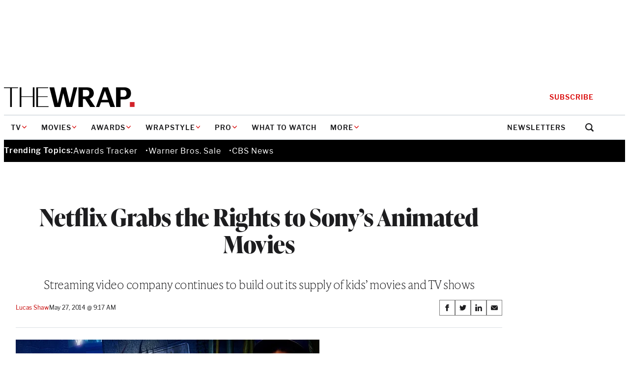

--- FILE ---
content_type: text/html; charset=utf-8
request_url: https://www.google.com/recaptcha/api2/anchor?ar=1&k=6LfrehcpAAAAAL6o0kJfxk5Fr4WhO3ktYWPR7-u1&co=aHR0cHM6Ly93d3cudGhld3JhcC5jb206NDQz&hl=en&v=PoyoqOPhxBO7pBk68S4YbpHZ&size=normal&anchor-ms=20000&execute-ms=30000&cb=6epajd7oyg2y
body_size: 49592
content:
<!DOCTYPE HTML><html dir="ltr" lang="en"><head><meta http-equiv="Content-Type" content="text/html; charset=UTF-8">
<meta http-equiv="X-UA-Compatible" content="IE=edge">
<title>reCAPTCHA</title>
<style type="text/css">
/* cyrillic-ext */
@font-face {
  font-family: 'Roboto';
  font-style: normal;
  font-weight: 400;
  font-stretch: 100%;
  src: url(//fonts.gstatic.com/s/roboto/v48/KFO7CnqEu92Fr1ME7kSn66aGLdTylUAMa3GUBHMdazTgWw.woff2) format('woff2');
  unicode-range: U+0460-052F, U+1C80-1C8A, U+20B4, U+2DE0-2DFF, U+A640-A69F, U+FE2E-FE2F;
}
/* cyrillic */
@font-face {
  font-family: 'Roboto';
  font-style: normal;
  font-weight: 400;
  font-stretch: 100%;
  src: url(//fonts.gstatic.com/s/roboto/v48/KFO7CnqEu92Fr1ME7kSn66aGLdTylUAMa3iUBHMdazTgWw.woff2) format('woff2');
  unicode-range: U+0301, U+0400-045F, U+0490-0491, U+04B0-04B1, U+2116;
}
/* greek-ext */
@font-face {
  font-family: 'Roboto';
  font-style: normal;
  font-weight: 400;
  font-stretch: 100%;
  src: url(//fonts.gstatic.com/s/roboto/v48/KFO7CnqEu92Fr1ME7kSn66aGLdTylUAMa3CUBHMdazTgWw.woff2) format('woff2');
  unicode-range: U+1F00-1FFF;
}
/* greek */
@font-face {
  font-family: 'Roboto';
  font-style: normal;
  font-weight: 400;
  font-stretch: 100%;
  src: url(//fonts.gstatic.com/s/roboto/v48/KFO7CnqEu92Fr1ME7kSn66aGLdTylUAMa3-UBHMdazTgWw.woff2) format('woff2');
  unicode-range: U+0370-0377, U+037A-037F, U+0384-038A, U+038C, U+038E-03A1, U+03A3-03FF;
}
/* math */
@font-face {
  font-family: 'Roboto';
  font-style: normal;
  font-weight: 400;
  font-stretch: 100%;
  src: url(//fonts.gstatic.com/s/roboto/v48/KFO7CnqEu92Fr1ME7kSn66aGLdTylUAMawCUBHMdazTgWw.woff2) format('woff2');
  unicode-range: U+0302-0303, U+0305, U+0307-0308, U+0310, U+0312, U+0315, U+031A, U+0326-0327, U+032C, U+032F-0330, U+0332-0333, U+0338, U+033A, U+0346, U+034D, U+0391-03A1, U+03A3-03A9, U+03B1-03C9, U+03D1, U+03D5-03D6, U+03F0-03F1, U+03F4-03F5, U+2016-2017, U+2034-2038, U+203C, U+2040, U+2043, U+2047, U+2050, U+2057, U+205F, U+2070-2071, U+2074-208E, U+2090-209C, U+20D0-20DC, U+20E1, U+20E5-20EF, U+2100-2112, U+2114-2115, U+2117-2121, U+2123-214F, U+2190, U+2192, U+2194-21AE, U+21B0-21E5, U+21F1-21F2, U+21F4-2211, U+2213-2214, U+2216-22FF, U+2308-230B, U+2310, U+2319, U+231C-2321, U+2336-237A, U+237C, U+2395, U+239B-23B7, U+23D0, U+23DC-23E1, U+2474-2475, U+25AF, U+25B3, U+25B7, U+25BD, U+25C1, U+25CA, U+25CC, U+25FB, U+266D-266F, U+27C0-27FF, U+2900-2AFF, U+2B0E-2B11, U+2B30-2B4C, U+2BFE, U+3030, U+FF5B, U+FF5D, U+1D400-1D7FF, U+1EE00-1EEFF;
}
/* symbols */
@font-face {
  font-family: 'Roboto';
  font-style: normal;
  font-weight: 400;
  font-stretch: 100%;
  src: url(//fonts.gstatic.com/s/roboto/v48/KFO7CnqEu92Fr1ME7kSn66aGLdTylUAMaxKUBHMdazTgWw.woff2) format('woff2');
  unicode-range: U+0001-000C, U+000E-001F, U+007F-009F, U+20DD-20E0, U+20E2-20E4, U+2150-218F, U+2190, U+2192, U+2194-2199, U+21AF, U+21E6-21F0, U+21F3, U+2218-2219, U+2299, U+22C4-22C6, U+2300-243F, U+2440-244A, U+2460-24FF, U+25A0-27BF, U+2800-28FF, U+2921-2922, U+2981, U+29BF, U+29EB, U+2B00-2BFF, U+4DC0-4DFF, U+FFF9-FFFB, U+10140-1018E, U+10190-1019C, U+101A0, U+101D0-101FD, U+102E0-102FB, U+10E60-10E7E, U+1D2C0-1D2D3, U+1D2E0-1D37F, U+1F000-1F0FF, U+1F100-1F1AD, U+1F1E6-1F1FF, U+1F30D-1F30F, U+1F315, U+1F31C, U+1F31E, U+1F320-1F32C, U+1F336, U+1F378, U+1F37D, U+1F382, U+1F393-1F39F, U+1F3A7-1F3A8, U+1F3AC-1F3AF, U+1F3C2, U+1F3C4-1F3C6, U+1F3CA-1F3CE, U+1F3D4-1F3E0, U+1F3ED, U+1F3F1-1F3F3, U+1F3F5-1F3F7, U+1F408, U+1F415, U+1F41F, U+1F426, U+1F43F, U+1F441-1F442, U+1F444, U+1F446-1F449, U+1F44C-1F44E, U+1F453, U+1F46A, U+1F47D, U+1F4A3, U+1F4B0, U+1F4B3, U+1F4B9, U+1F4BB, U+1F4BF, U+1F4C8-1F4CB, U+1F4D6, U+1F4DA, U+1F4DF, U+1F4E3-1F4E6, U+1F4EA-1F4ED, U+1F4F7, U+1F4F9-1F4FB, U+1F4FD-1F4FE, U+1F503, U+1F507-1F50B, U+1F50D, U+1F512-1F513, U+1F53E-1F54A, U+1F54F-1F5FA, U+1F610, U+1F650-1F67F, U+1F687, U+1F68D, U+1F691, U+1F694, U+1F698, U+1F6AD, U+1F6B2, U+1F6B9-1F6BA, U+1F6BC, U+1F6C6-1F6CF, U+1F6D3-1F6D7, U+1F6E0-1F6EA, U+1F6F0-1F6F3, U+1F6F7-1F6FC, U+1F700-1F7FF, U+1F800-1F80B, U+1F810-1F847, U+1F850-1F859, U+1F860-1F887, U+1F890-1F8AD, U+1F8B0-1F8BB, U+1F8C0-1F8C1, U+1F900-1F90B, U+1F93B, U+1F946, U+1F984, U+1F996, U+1F9E9, U+1FA00-1FA6F, U+1FA70-1FA7C, U+1FA80-1FA89, U+1FA8F-1FAC6, U+1FACE-1FADC, U+1FADF-1FAE9, U+1FAF0-1FAF8, U+1FB00-1FBFF;
}
/* vietnamese */
@font-face {
  font-family: 'Roboto';
  font-style: normal;
  font-weight: 400;
  font-stretch: 100%;
  src: url(//fonts.gstatic.com/s/roboto/v48/KFO7CnqEu92Fr1ME7kSn66aGLdTylUAMa3OUBHMdazTgWw.woff2) format('woff2');
  unicode-range: U+0102-0103, U+0110-0111, U+0128-0129, U+0168-0169, U+01A0-01A1, U+01AF-01B0, U+0300-0301, U+0303-0304, U+0308-0309, U+0323, U+0329, U+1EA0-1EF9, U+20AB;
}
/* latin-ext */
@font-face {
  font-family: 'Roboto';
  font-style: normal;
  font-weight: 400;
  font-stretch: 100%;
  src: url(//fonts.gstatic.com/s/roboto/v48/KFO7CnqEu92Fr1ME7kSn66aGLdTylUAMa3KUBHMdazTgWw.woff2) format('woff2');
  unicode-range: U+0100-02BA, U+02BD-02C5, U+02C7-02CC, U+02CE-02D7, U+02DD-02FF, U+0304, U+0308, U+0329, U+1D00-1DBF, U+1E00-1E9F, U+1EF2-1EFF, U+2020, U+20A0-20AB, U+20AD-20C0, U+2113, U+2C60-2C7F, U+A720-A7FF;
}
/* latin */
@font-face {
  font-family: 'Roboto';
  font-style: normal;
  font-weight: 400;
  font-stretch: 100%;
  src: url(//fonts.gstatic.com/s/roboto/v48/KFO7CnqEu92Fr1ME7kSn66aGLdTylUAMa3yUBHMdazQ.woff2) format('woff2');
  unicode-range: U+0000-00FF, U+0131, U+0152-0153, U+02BB-02BC, U+02C6, U+02DA, U+02DC, U+0304, U+0308, U+0329, U+2000-206F, U+20AC, U+2122, U+2191, U+2193, U+2212, U+2215, U+FEFF, U+FFFD;
}
/* cyrillic-ext */
@font-face {
  font-family: 'Roboto';
  font-style: normal;
  font-weight: 500;
  font-stretch: 100%;
  src: url(//fonts.gstatic.com/s/roboto/v48/KFO7CnqEu92Fr1ME7kSn66aGLdTylUAMa3GUBHMdazTgWw.woff2) format('woff2');
  unicode-range: U+0460-052F, U+1C80-1C8A, U+20B4, U+2DE0-2DFF, U+A640-A69F, U+FE2E-FE2F;
}
/* cyrillic */
@font-face {
  font-family: 'Roboto';
  font-style: normal;
  font-weight: 500;
  font-stretch: 100%;
  src: url(//fonts.gstatic.com/s/roboto/v48/KFO7CnqEu92Fr1ME7kSn66aGLdTylUAMa3iUBHMdazTgWw.woff2) format('woff2');
  unicode-range: U+0301, U+0400-045F, U+0490-0491, U+04B0-04B1, U+2116;
}
/* greek-ext */
@font-face {
  font-family: 'Roboto';
  font-style: normal;
  font-weight: 500;
  font-stretch: 100%;
  src: url(//fonts.gstatic.com/s/roboto/v48/KFO7CnqEu92Fr1ME7kSn66aGLdTylUAMa3CUBHMdazTgWw.woff2) format('woff2');
  unicode-range: U+1F00-1FFF;
}
/* greek */
@font-face {
  font-family: 'Roboto';
  font-style: normal;
  font-weight: 500;
  font-stretch: 100%;
  src: url(//fonts.gstatic.com/s/roboto/v48/KFO7CnqEu92Fr1ME7kSn66aGLdTylUAMa3-UBHMdazTgWw.woff2) format('woff2');
  unicode-range: U+0370-0377, U+037A-037F, U+0384-038A, U+038C, U+038E-03A1, U+03A3-03FF;
}
/* math */
@font-face {
  font-family: 'Roboto';
  font-style: normal;
  font-weight: 500;
  font-stretch: 100%;
  src: url(//fonts.gstatic.com/s/roboto/v48/KFO7CnqEu92Fr1ME7kSn66aGLdTylUAMawCUBHMdazTgWw.woff2) format('woff2');
  unicode-range: U+0302-0303, U+0305, U+0307-0308, U+0310, U+0312, U+0315, U+031A, U+0326-0327, U+032C, U+032F-0330, U+0332-0333, U+0338, U+033A, U+0346, U+034D, U+0391-03A1, U+03A3-03A9, U+03B1-03C9, U+03D1, U+03D5-03D6, U+03F0-03F1, U+03F4-03F5, U+2016-2017, U+2034-2038, U+203C, U+2040, U+2043, U+2047, U+2050, U+2057, U+205F, U+2070-2071, U+2074-208E, U+2090-209C, U+20D0-20DC, U+20E1, U+20E5-20EF, U+2100-2112, U+2114-2115, U+2117-2121, U+2123-214F, U+2190, U+2192, U+2194-21AE, U+21B0-21E5, U+21F1-21F2, U+21F4-2211, U+2213-2214, U+2216-22FF, U+2308-230B, U+2310, U+2319, U+231C-2321, U+2336-237A, U+237C, U+2395, U+239B-23B7, U+23D0, U+23DC-23E1, U+2474-2475, U+25AF, U+25B3, U+25B7, U+25BD, U+25C1, U+25CA, U+25CC, U+25FB, U+266D-266F, U+27C0-27FF, U+2900-2AFF, U+2B0E-2B11, U+2B30-2B4C, U+2BFE, U+3030, U+FF5B, U+FF5D, U+1D400-1D7FF, U+1EE00-1EEFF;
}
/* symbols */
@font-face {
  font-family: 'Roboto';
  font-style: normal;
  font-weight: 500;
  font-stretch: 100%;
  src: url(//fonts.gstatic.com/s/roboto/v48/KFO7CnqEu92Fr1ME7kSn66aGLdTylUAMaxKUBHMdazTgWw.woff2) format('woff2');
  unicode-range: U+0001-000C, U+000E-001F, U+007F-009F, U+20DD-20E0, U+20E2-20E4, U+2150-218F, U+2190, U+2192, U+2194-2199, U+21AF, U+21E6-21F0, U+21F3, U+2218-2219, U+2299, U+22C4-22C6, U+2300-243F, U+2440-244A, U+2460-24FF, U+25A0-27BF, U+2800-28FF, U+2921-2922, U+2981, U+29BF, U+29EB, U+2B00-2BFF, U+4DC0-4DFF, U+FFF9-FFFB, U+10140-1018E, U+10190-1019C, U+101A0, U+101D0-101FD, U+102E0-102FB, U+10E60-10E7E, U+1D2C0-1D2D3, U+1D2E0-1D37F, U+1F000-1F0FF, U+1F100-1F1AD, U+1F1E6-1F1FF, U+1F30D-1F30F, U+1F315, U+1F31C, U+1F31E, U+1F320-1F32C, U+1F336, U+1F378, U+1F37D, U+1F382, U+1F393-1F39F, U+1F3A7-1F3A8, U+1F3AC-1F3AF, U+1F3C2, U+1F3C4-1F3C6, U+1F3CA-1F3CE, U+1F3D4-1F3E0, U+1F3ED, U+1F3F1-1F3F3, U+1F3F5-1F3F7, U+1F408, U+1F415, U+1F41F, U+1F426, U+1F43F, U+1F441-1F442, U+1F444, U+1F446-1F449, U+1F44C-1F44E, U+1F453, U+1F46A, U+1F47D, U+1F4A3, U+1F4B0, U+1F4B3, U+1F4B9, U+1F4BB, U+1F4BF, U+1F4C8-1F4CB, U+1F4D6, U+1F4DA, U+1F4DF, U+1F4E3-1F4E6, U+1F4EA-1F4ED, U+1F4F7, U+1F4F9-1F4FB, U+1F4FD-1F4FE, U+1F503, U+1F507-1F50B, U+1F50D, U+1F512-1F513, U+1F53E-1F54A, U+1F54F-1F5FA, U+1F610, U+1F650-1F67F, U+1F687, U+1F68D, U+1F691, U+1F694, U+1F698, U+1F6AD, U+1F6B2, U+1F6B9-1F6BA, U+1F6BC, U+1F6C6-1F6CF, U+1F6D3-1F6D7, U+1F6E0-1F6EA, U+1F6F0-1F6F3, U+1F6F7-1F6FC, U+1F700-1F7FF, U+1F800-1F80B, U+1F810-1F847, U+1F850-1F859, U+1F860-1F887, U+1F890-1F8AD, U+1F8B0-1F8BB, U+1F8C0-1F8C1, U+1F900-1F90B, U+1F93B, U+1F946, U+1F984, U+1F996, U+1F9E9, U+1FA00-1FA6F, U+1FA70-1FA7C, U+1FA80-1FA89, U+1FA8F-1FAC6, U+1FACE-1FADC, U+1FADF-1FAE9, U+1FAF0-1FAF8, U+1FB00-1FBFF;
}
/* vietnamese */
@font-face {
  font-family: 'Roboto';
  font-style: normal;
  font-weight: 500;
  font-stretch: 100%;
  src: url(//fonts.gstatic.com/s/roboto/v48/KFO7CnqEu92Fr1ME7kSn66aGLdTylUAMa3OUBHMdazTgWw.woff2) format('woff2');
  unicode-range: U+0102-0103, U+0110-0111, U+0128-0129, U+0168-0169, U+01A0-01A1, U+01AF-01B0, U+0300-0301, U+0303-0304, U+0308-0309, U+0323, U+0329, U+1EA0-1EF9, U+20AB;
}
/* latin-ext */
@font-face {
  font-family: 'Roboto';
  font-style: normal;
  font-weight: 500;
  font-stretch: 100%;
  src: url(//fonts.gstatic.com/s/roboto/v48/KFO7CnqEu92Fr1ME7kSn66aGLdTylUAMa3KUBHMdazTgWw.woff2) format('woff2');
  unicode-range: U+0100-02BA, U+02BD-02C5, U+02C7-02CC, U+02CE-02D7, U+02DD-02FF, U+0304, U+0308, U+0329, U+1D00-1DBF, U+1E00-1E9F, U+1EF2-1EFF, U+2020, U+20A0-20AB, U+20AD-20C0, U+2113, U+2C60-2C7F, U+A720-A7FF;
}
/* latin */
@font-face {
  font-family: 'Roboto';
  font-style: normal;
  font-weight: 500;
  font-stretch: 100%;
  src: url(//fonts.gstatic.com/s/roboto/v48/KFO7CnqEu92Fr1ME7kSn66aGLdTylUAMa3yUBHMdazQ.woff2) format('woff2');
  unicode-range: U+0000-00FF, U+0131, U+0152-0153, U+02BB-02BC, U+02C6, U+02DA, U+02DC, U+0304, U+0308, U+0329, U+2000-206F, U+20AC, U+2122, U+2191, U+2193, U+2212, U+2215, U+FEFF, U+FFFD;
}
/* cyrillic-ext */
@font-face {
  font-family: 'Roboto';
  font-style: normal;
  font-weight: 900;
  font-stretch: 100%;
  src: url(//fonts.gstatic.com/s/roboto/v48/KFO7CnqEu92Fr1ME7kSn66aGLdTylUAMa3GUBHMdazTgWw.woff2) format('woff2');
  unicode-range: U+0460-052F, U+1C80-1C8A, U+20B4, U+2DE0-2DFF, U+A640-A69F, U+FE2E-FE2F;
}
/* cyrillic */
@font-face {
  font-family: 'Roboto';
  font-style: normal;
  font-weight: 900;
  font-stretch: 100%;
  src: url(//fonts.gstatic.com/s/roboto/v48/KFO7CnqEu92Fr1ME7kSn66aGLdTylUAMa3iUBHMdazTgWw.woff2) format('woff2');
  unicode-range: U+0301, U+0400-045F, U+0490-0491, U+04B0-04B1, U+2116;
}
/* greek-ext */
@font-face {
  font-family: 'Roboto';
  font-style: normal;
  font-weight: 900;
  font-stretch: 100%;
  src: url(//fonts.gstatic.com/s/roboto/v48/KFO7CnqEu92Fr1ME7kSn66aGLdTylUAMa3CUBHMdazTgWw.woff2) format('woff2');
  unicode-range: U+1F00-1FFF;
}
/* greek */
@font-face {
  font-family: 'Roboto';
  font-style: normal;
  font-weight: 900;
  font-stretch: 100%;
  src: url(//fonts.gstatic.com/s/roboto/v48/KFO7CnqEu92Fr1ME7kSn66aGLdTylUAMa3-UBHMdazTgWw.woff2) format('woff2');
  unicode-range: U+0370-0377, U+037A-037F, U+0384-038A, U+038C, U+038E-03A1, U+03A3-03FF;
}
/* math */
@font-face {
  font-family: 'Roboto';
  font-style: normal;
  font-weight: 900;
  font-stretch: 100%;
  src: url(//fonts.gstatic.com/s/roboto/v48/KFO7CnqEu92Fr1ME7kSn66aGLdTylUAMawCUBHMdazTgWw.woff2) format('woff2');
  unicode-range: U+0302-0303, U+0305, U+0307-0308, U+0310, U+0312, U+0315, U+031A, U+0326-0327, U+032C, U+032F-0330, U+0332-0333, U+0338, U+033A, U+0346, U+034D, U+0391-03A1, U+03A3-03A9, U+03B1-03C9, U+03D1, U+03D5-03D6, U+03F0-03F1, U+03F4-03F5, U+2016-2017, U+2034-2038, U+203C, U+2040, U+2043, U+2047, U+2050, U+2057, U+205F, U+2070-2071, U+2074-208E, U+2090-209C, U+20D0-20DC, U+20E1, U+20E5-20EF, U+2100-2112, U+2114-2115, U+2117-2121, U+2123-214F, U+2190, U+2192, U+2194-21AE, U+21B0-21E5, U+21F1-21F2, U+21F4-2211, U+2213-2214, U+2216-22FF, U+2308-230B, U+2310, U+2319, U+231C-2321, U+2336-237A, U+237C, U+2395, U+239B-23B7, U+23D0, U+23DC-23E1, U+2474-2475, U+25AF, U+25B3, U+25B7, U+25BD, U+25C1, U+25CA, U+25CC, U+25FB, U+266D-266F, U+27C0-27FF, U+2900-2AFF, U+2B0E-2B11, U+2B30-2B4C, U+2BFE, U+3030, U+FF5B, U+FF5D, U+1D400-1D7FF, U+1EE00-1EEFF;
}
/* symbols */
@font-face {
  font-family: 'Roboto';
  font-style: normal;
  font-weight: 900;
  font-stretch: 100%;
  src: url(//fonts.gstatic.com/s/roboto/v48/KFO7CnqEu92Fr1ME7kSn66aGLdTylUAMaxKUBHMdazTgWw.woff2) format('woff2');
  unicode-range: U+0001-000C, U+000E-001F, U+007F-009F, U+20DD-20E0, U+20E2-20E4, U+2150-218F, U+2190, U+2192, U+2194-2199, U+21AF, U+21E6-21F0, U+21F3, U+2218-2219, U+2299, U+22C4-22C6, U+2300-243F, U+2440-244A, U+2460-24FF, U+25A0-27BF, U+2800-28FF, U+2921-2922, U+2981, U+29BF, U+29EB, U+2B00-2BFF, U+4DC0-4DFF, U+FFF9-FFFB, U+10140-1018E, U+10190-1019C, U+101A0, U+101D0-101FD, U+102E0-102FB, U+10E60-10E7E, U+1D2C0-1D2D3, U+1D2E0-1D37F, U+1F000-1F0FF, U+1F100-1F1AD, U+1F1E6-1F1FF, U+1F30D-1F30F, U+1F315, U+1F31C, U+1F31E, U+1F320-1F32C, U+1F336, U+1F378, U+1F37D, U+1F382, U+1F393-1F39F, U+1F3A7-1F3A8, U+1F3AC-1F3AF, U+1F3C2, U+1F3C4-1F3C6, U+1F3CA-1F3CE, U+1F3D4-1F3E0, U+1F3ED, U+1F3F1-1F3F3, U+1F3F5-1F3F7, U+1F408, U+1F415, U+1F41F, U+1F426, U+1F43F, U+1F441-1F442, U+1F444, U+1F446-1F449, U+1F44C-1F44E, U+1F453, U+1F46A, U+1F47D, U+1F4A3, U+1F4B0, U+1F4B3, U+1F4B9, U+1F4BB, U+1F4BF, U+1F4C8-1F4CB, U+1F4D6, U+1F4DA, U+1F4DF, U+1F4E3-1F4E6, U+1F4EA-1F4ED, U+1F4F7, U+1F4F9-1F4FB, U+1F4FD-1F4FE, U+1F503, U+1F507-1F50B, U+1F50D, U+1F512-1F513, U+1F53E-1F54A, U+1F54F-1F5FA, U+1F610, U+1F650-1F67F, U+1F687, U+1F68D, U+1F691, U+1F694, U+1F698, U+1F6AD, U+1F6B2, U+1F6B9-1F6BA, U+1F6BC, U+1F6C6-1F6CF, U+1F6D3-1F6D7, U+1F6E0-1F6EA, U+1F6F0-1F6F3, U+1F6F7-1F6FC, U+1F700-1F7FF, U+1F800-1F80B, U+1F810-1F847, U+1F850-1F859, U+1F860-1F887, U+1F890-1F8AD, U+1F8B0-1F8BB, U+1F8C0-1F8C1, U+1F900-1F90B, U+1F93B, U+1F946, U+1F984, U+1F996, U+1F9E9, U+1FA00-1FA6F, U+1FA70-1FA7C, U+1FA80-1FA89, U+1FA8F-1FAC6, U+1FACE-1FADC, U+1FADF-1FAE9, U+1FAF0-1FAF8, U+1FB00-1FBFF;
}
/* vietnamese */
@font-face {
  font-family: 'Roboto';
  font-style: normal;
  font-weight: 900;
  font-stretch: 100%;
  src: url(//fonts.gstatic.com/s/roboto/v48/KFO7CnqEu92Fr1ME7kSn66aGLdTylUAMa3OUBHMdazTgWw.woff2) format('woff2');
  unicode-range: U+0102-0103, U+0110-0111, U+0128-0129, U+0168-0169, U+01A0-01A1, U+01AF-01B0, U+0300-0301, U+0303-0304, U+0308-0309, U+0323, U+0329, U+1EA0-1EF9, U+20AB;
}
/* latin-ext */
@font-face {
  font-family: 'Roboto';
  font-style: normal;
  font-weight: 900;
  font-stretch: 100%;
  src: url(//fonts.gstatic.com/s/roboto/v48/KFO7CnqEu92Fr1ME7kSn66aGLdTylUAMa3KUBHMdazTgWw.woff2) format('woff2');
  unicode-range: U+0100-02BA, U+02BD-02C5, U+02C7-02CC, U+02CE-02D7, U+02DD-02FF, U+0304, U+0308, U+0329, U+1D00-1DBF, U+1E00-1E9F, U+1EF2-1EFF, U+2020, U+20A0-20AB, U+20AD-20C0, U+2113, U+2C60-2C7F, U+A720-A7FF;
}
/* latin */
@font-face {
  font-family: 'Roboto';
  font-style: normal;
  font-weight: 900;
  font-stretch: 100%;
  src: url(//fonts.gstatic.com/s/roboto/v48/KFO7CnqEu92Fr1ME7kSn66aGLdTylUAMa3yUBHMdazQ.woff2) format('woff2');
  unicode-range: U+0000-00FF, U+0131, U+0152-0153, U+02BB-02BC, U+02C6, U+02DA, U+02DC, U+0304, U+0308, U+0329, U+2000-206F, U+20AC, U+2122, U+2191, U+2193, U+2212, U+2215, U+FEFF, U+FFFD;
}

</style>
<link rel="stylesheet" type="text/css" href="https://www.gstatic.com/recaptcha/releases/PoyoqOPhxBO7pBk68S4YbpHZ/styles__ltr.css">
<script nonce="XMly6C0G3ErBNrcKNRTwzg" type="text/javascript">window['__recaptcha_api'] = 'https://www.google.com/recaptcha/api2/';</script>
<script type="text/javascript" src="https://www.gstatic.com/recaptcha/releases/PoyoqOPhxBO7pBk68S4YbpHZ/recaptcha__en.js" nonce="XMly6C0G3ErBNrcKNRTwzg">
      
    </script></head>
<body><div id="rc-anchor-alert" class="rc-anchor-alert"></div>
<input type="hidden" id="recaptcha-token" value="[base64]">
<script type="text/javascript" nonce="XMly6C0G3ErBNrcKNRTwzg">
      recaptcha.anchor.Main.init("[\x22ainput\x22,[\x22bgdata\x22,\x22\x22,\[base64]/[base64]/[base64]/ZyhXLGgpOnEoW04sMjEsbF0sVywwKSxoKSxmYWxzZSxmYWxzZSl9Y2F0Y2goayl7RygzNTgsVyk/[base64]/[base64]/[base64]/[base64]/[base64]/[base64]/[base64]/bmV3IEJbT10oRFswXSk6dz09Mj9uZXcgQltPXShEWzBdLERbMV0pOnc9PTM/bmV3IEJbT10oRFswXSxEWzFdLERbMl0pOnc9PTQ/[base64]/[base64]/[base64]/[base64]/[base64]\\u003d\x22,\[base64]\x22,\[base64]/Dsg3DvsOowqXDpVZ+QcOswpEzNsKcwpDCvkRnCF/Dn3Igw7fDucKXw4wPYCLCigF0w5PCo30nHF7Dtm9pU8Oiwod1EcOWUgBtw5vCvsKCw6PDjcOXw4PDvXzDsMO1wqjCnHfDu8Ohw6PCpsKBw7FWJxPDmMKAw4TDm8OZLCw6GWDDr8OTw4oUecOAYcOww7lxZ8Ktw7hywobCq8O0w7vDn8KSwq/Cg2PDgxnCg0DDjMOcU8KJYMOUdMOtwpnDlsOjMHXCj3l3wrMswpIFw7rCpcKJwrl5wp3ClWs7SGo5wrM6w6bDrAvCiWtjwrXCnS9sJWXDgGtWwojCnS7DlcOnUX9sFcORw7HCocKbw7wbPsKMw7jCizvCsh/DulAcw4JzZ2U0w55lwqY/w4QjKsKadTHDs8O1RAHDgUfCqArDnMKAVCgOw6nChMOAbzrDgcKMe8KTwqIYV8Ojw705eG9jVzACwpHCt8OUR8K5w6bDo8OGYcOJw4pwM8OXNEzCvW/Dl3vCnMKewrbChhQUwoRHCcKSEcKOCMKWLcOXQzvDucOtwpY0EyrDswlRw7PCkCRAw6dbaHRew64jw79Ww67CkMKJYsK0WAMZw6o1JcKewp7ClsOFa3jCumkqw6Yzw7rDv8OfEE/DpcO8fnzDhMK2wrLCjcOzw6DCvcKmeMOUJn7DkcKNAcKywqQmSBTDl8OwwpsAaMKpwonDqiIXSsOFQMKgwrHClcKvDy/CpsKOAsKqw4zDkBTCkBTDi8OOHTkywrvDuMOtdj0bw4x7wrEpIcOEwrJGD8K1woPDozrCvRAzEMK+w7/CowJjw7/[base64]/[base64]/Do8OhcWtxw7wvwo1dw50pw4MzBcK6wrbCmTRAFsKqCsOLw4HDgsKVJwPCgGvCmcOKIsK7ZlbCnsObwo7DusOgeWbDu3EUwqQ/w6/CskVcwrcyWw/DnsKRHMOawrrCiSQjwpgJOzTCrALCpAMnFsOgIxXDgifDhHrDvcK/fcKYS1jDmcOGPToGRcKMLGXCgsK9ZcObRcOhwq1sRi7Cl8KoKMO3O8K6woLDpsKKwrXDmkrCuXAzBsOjW3PDtsKawqUgwp/Cr8K7wrbDpwJdw7ABwpLCnnLDs3R+MRFuL8OLw4jDjcO1LMK0Z8KyWcOIRD92ZzZRHMK9w7hjaR3Dq8KdwrjCo2ELw4HClHtwNcKaRSTDv8KPw4zDo8ORby1IPcKtS1zCmQMvw7LCm8KVBsO4w5zDsDPCjCTDl1/DpCjCjcOQw5bDl8KFw6oMwo7Dh1XDucOnOEQuwqc5wpzDisOcwpXCscOqwqNewrXDm8KND2jCmU/Cm0lITcOFB8OdHm1/BT7Do2kPw5ELwoDDnGQ1wqsQw7tqHiPCqMKnwpbDlcOWQsOlJ8OiRmnDmHjCoGXCi8KjD3zCu8K2Hys3wq3CmUjCscOxwoLDkQTCuhQVwpp2csOoRXsRw50kFiXCgsKLwrhVw7grVzHDm3NKwrYOwrvDhGXDpMKYw5llEg/[base64]/DijJlwr0cZMKlI8O3SgHChgsnYkMBwrLClRZeWwNqT8KuG8OcwpA4woV0b8KtOhbDnkfDq8K+dkzDmgloGcKDwqvCjHbDo8O9w69jQz/CvsOswp/DkH8rw7rDkVHDn8O5w4vCqSjDggnDk8KJw5Q3I8O/GMKrw45OQxTCuUE3TMOQwposwrvDo03Dl2XDj8OhwoDCkWDDuMK5w47Dg8KNUF5jGsKDw5DCl8K3RHzDuifCv8Kbe0rCs8O7fsOnwr7DslPDksOow4jCn1Bmw5gjwqDCjsKiwpXCpm4RUDXDjFTDj8K0JsOOEA9BHCBkdcO2wqdlwqfCgVkiw45zwrgTPFZdw4k3Fy/Ch2PCnzhgwrBZw5zCpsK5Z8KfLgA8wpLCs8OSAy5Rwooqw55eVzTDlcObw7MpbcOSwq/[base64]/DjMOHCMKXw6NZXHbCuwg8RsOlw5vChsK9w5nCgcK1wonCtMO7AALCnMKmV8KEwoTCojRiK8Oxw6rCk8KBwqXClHjCpcOAOhN9V8OtLsKifQBiUsOzDDnCocKdSBQXw60pbGtTwqXCv8Okw6vDgMOhHBNvwrIvwrYVw6fDsQQHwqUqwo/Cj8OEQsKEw7LChHTCiMKDBzEwTMKXw6HCj1IIRwrDvkfDnw5gwrfDtsKzShPDphgeAMOSwpjDq1XCmcO+w4RwwrkaOE81JH1Jw5/[base64]/CjCstFUDDlMKbw43Do8OSwp7Ch8OYwqHCpxVKw4/Dg8KDwr/Dkhd1AcOgfR4WVR3DgRLCnRrCisKZVsKmOD0DU8Ojw5ttCsKpcsOow60JG8K7wo/DoMKkwqY7dHMjZi8FwpTDlC8LHsKGIX7DisOEG2/DiTLCnMOxw7ogwqbClcOkwrYySsKEw6clwr3Cu2bDtsOtwoQTRcOeYwXDpMO9RBhTwr1gb1bDoMKrw5jDk8KPwqgjUMO9Gngbwrgtw6lPw5zDr3wcacO/w4jDmMOyw6bCn8K1wqLDqxsLwpTCjcOCw5RFCMK4wrhkw5LDqSfCk8KXwqTCkVE7w59CwovCvCPDssKEwoRnZMOewqTDvsOFUy/ClDlvwrzCpStzJcOawrw0bWvDqcOGdE7Ct8OyVsKwG8OuP8K2O1rCoMO8wp7Cu8Opw4TCqQxHw6pqw71RwoJRYcKUwqYlCm/CjMOXRknCpk0tfF82FznCocKqw4jCpcOrw6nCl1TDnR5wPirCtkNJEcKZw6LDjsODwpzDk8OxH8O9b3bCgsOhw7I/[base64]/CrMKQwqQlw4NkEgF9FMOJwqXDolY0w4HDsMKuX8Kyw6zDvsKkwoPDh8OdwrvCucKLwqbCkBbDjV3Cg8Kcwp5bJMOxwp8tEXbDiSsIOxDDscOCUsKRFsOOw7/Di299W8KtIErDm8KzQMOcwo5nwplGwqQkNcKpwqkMR8OXemhCwq9/wqbDjj/CmBwpP0/[base64]/Co8KiUsOoWxDCsnjCmVrCmMOvT3o8w6jCicOwU1fDnlkowrfCtMKHw4fDqFMbwqM5BTLCqsOpwoZEwq5ywpsgwq/CgynCvcKPeybDllMjASzDp8OFw6vCoMK+ZU1jw7zDosO9wptCw6cGwop7ZTzDsm3DvMKSwrTDosKEw7Exw5zCk1zCjCJuw5fCsMKFX21Iw744wrXDjk4tLsOYWMOmV8O+c8Ovwr/DkX3DqMOuw5/Di346DMKLPMOSMGvDryd/U8KTUsOhwqjDj3ojWy7DjcKQwrbDhsK2w58pJwjCmFLCqnc6FU1Owq1PAMOTw6/DssK3wp7CrMOLw5rCtsKbJsKQw6wndsKiIQ8HSETCusOQw5Q9wqM/wq4pQsOlwo3DiFFjwq48fkhZwqlswohPAMOYbcOOw5vCkMO+w51Vw5bCqsO2wqvDlsO3FDbDmiHDpRQbWjV5QGXCm8OSdMK8JMOZKcOMFsKyYcKtJcKuw7XDugFyQ8K1Nj4Nw6jCl0TCisOvw67DoSTDgyV8w4ogwo3CvHdewp7CtMKJwoHDrXnCg3/[base64]/[base64]/CjSvCmTh0eT4JXl/CpUzCowfDvWU3BsOxwpgsw4XDqHvDlsOLwpHDi8KcWmbCmsKdwrMewqLCosKjwpEvKMKwVsOOw73CpsKvwro+w6UfJ8OowoHDn8ONKsKjw50LAcKgwq16bSjDjxHCtMORasORNcKMwozDiEMcA8KoecOLwo9Yw6Ruw61Nw71iC8OEZXXCn15vwp8/HH5PCUbCl8Kaw4Yed8Kfw7/DhsOOw4Zxbz1XFsOsw7Zbw49xfDdfSh3CksKKQinCtsO0wp4tMBrDtsKPwqzCpFDDsQbDqMKIXjTDqwMNL37DrcOkwo/CtsKsa8O4Dk9pw6YQw4PClsO2w4HDlAE7IltKDwlLw6lFwqITw5UGfMKowokjwpYqwpvCsMOxN8K0LGxpbwTDsMOKwpQdIMOJw78dasKQw6BUKcO9VcO9T8OyXcKPwrTDugjDnMK/YnR+WcOFwp1Uwo3CsRJMYMKLwrknJh3Cgnh9MAJKSDDDl8Klw73CiX/CpsKYw7sEw6Mow7wtMcOzwrohw6U7w4nDjXJ6D8Klw6kww48nw7LCin4wK1LCpcOvWwsXw5DCiMO4wojClHvCsMKtaWglEhBxw6IZw4HDvRXCvCxSwr5DCmvCpcK9NMOKX8KDw6PDocKfwoHDgTPDhn1Kw6DDgMKmw7hfd8Kqa23DtsOJDFjDlToNw4cPwp91Hi/DpSp6w4bClsOpwpE5w5B5woDCjXUyXsKYwpl/wo1OwqBjfiTCqBvDvw1QwqTCtsOow4TDuXkQwr02aAHDt0jDkMOOLMKvwr/DmCrDoMK3w4hpw6EYwohsUnLCigRwIMO7wrhfU3XDssOlwrhww4p4IcKuesK8JCxOwrRGw6xMw6BUwo9Tw4sjwoTDs8KMD8OGAcOBwqpFQcKhCcKdwq4iwq7DhsOAwoXDij/DiMO+ay4DKsKXwqzDmcOZa8OjwrLCkEM5w5MJwqliw5vDpi3DrcOPa8OQeMK8cMOlI8OvFMO0w5PDtXPDtsKxwp/Cpm/ClnPCoi3Cti3Dv8OSwq98FsO8EsK7JcKdw6Zgw6EHwrkIw4Mtw7YtwpxwLCVaBcOFw7I5w6bCgTcMNygaw4/Cpk0jw7Nlw6MRwrvCtcO8w7fCkjZiw4oMAcK2AcO9acKCPcKkRWXCtw9bUC1SwrjCgsOOY8OUAgrDkcKNV8KiwrF9wonCpizCssOgwp/CtCPCusK/wpTDqXPDqELCo8OQw7vDocKTO8OZEMK1w45zPMKZwpAKw6nCisOtfcOnwr3DoWJbwonDqSktw4ZIwq3CkTAPwobDo8OZw5ZfLcKQX8OjWT7CjT5Ic04kAMORX8K5w7gLDWTDoz3ClX3CscONwpbDl1Q+wqfDtGvCmCjCtMK/TcOmcsKvwobDhsO/ScKzw6HCk8KicsKpw61Hwr4yAcKbasK5V8Osw64XW0LCjMOKw7fDsR1zDUPClMOyecOGwrchOsK4woXDk8K4woHCs8KHwqvCrg3ChMKjX8KBKMKiQsO1wr84CMOUwpIEw6lVw70UT2PDvcKTQMOVFg7DjMKpwqbCmlUowpQgMlQ7wrLDgzjClMKYw4sFwpp/CyTCnMO1fMOSbTUqMcO3w4XCk2fDr1LCtsKJUsK2w6FRwpbCoSQuw6YiwrLDosOVTz0mw7tjX8KCKcOvKxNOwrfCtcOpR3IrwpjCpWF1w4dkLcOjwrN4wqQVw6IeKMK/[base64]/[base64]/w4HClVcHcHnDp8K+GSkJFnTDrsOuw7UBwrjDgRTDnU7DsxTCkMO6SEMJNQwkGzAqLcKgw6FrJRA/[base64]/w5nDtcKgG0jCk1TCoMOCYh/CjSDDucK8wpZTwpLDi8OGAE7DjUkbHifDg8OnwpzDvcOywrlbWsOKesKJw4VECy12XcOpwp1mw7pdFGYYBCwxX8OBw5EEXx8LEFTCusOlZsOEwoTDlGXDhsKdRSbCmUzCjn57cMO3w4crw5bCuMKSwrh/w7FIw7QbPV0SNk8lNHHCkMK2e8KfQXAjD8O0woEGQsO3wrc8Z8KXXntjwqNzIMOZwqfCpcOrQj90wrJZwrDCi07CmsOzw6ckLC/DpcOnw6/CsiV5JcKVw7PCjk7DjcOfw4wqw5UOKVfCpcKZw67DhFbCo8K0DsO1EVR1wpHCjB0/[base64]/Djj8FccKLw6LCisOzHG3DrMOTwpAcwo3DtcOkFcKRw5/[base64]/[base64]/AsKuC8ORw6vDu8K0w63Cm8OmWcK8AU8Cw67CusOUwqpuwqvDlVTCoMOdwpjCkXvCnzbDgHIuwqLCgnUuwoTCnyjDv3l8wrrDunTDosOrVl3CoMOEwql2bMKGOXkGJcKfw7R4w4jDhsKrw5/CshEGacODw5jDg8OLwq11wqUKZ8K0b03Du0fDusKywrvCuMKRwrNdwofDgHDCnx/[base64]/ehbCpMOHRRdjw6I4wq1tw51TwrPDqWEUw73DnkLCgsOgJU3CjyARw6nDkDg8IVXCoT01YcOEdEDCr343w7HDr8Kpwp8EdFjCjH0oPMK4NcOiwovDmS/Ci2PDjcKicMKIw4/Cl8OHwqB+ByvDgMK/SMKRw61RNsOtw5AhwrrCqcKrFsKyw5kiw581a8OYX0LCi8OewpJqw5bCv8Kcw4/DtcONFwXDvMKBGi/Cm0vDtFHCtMK8wqhwZMOXC0NJN1RtG3Fuw4XDuwkWw7TDv2TDsMOMwrwfw5LCri4QIAHDh0EhNXvDhTU+w7kkAXfCmcOfwqnDsRwJw6ohw5DDisKOwo3ChVTCgMOrwqIqwpLCq8K6ZsK1ei1Rwp0UG8KNJsKlXCYdQ8K6wpnCgy/[base64]/[base64]/CjxHDocKkwrJ0OMOxKGYOGcOCB0LDmHEJS8ObF8KawqppHcO6wpvCljs+JkMnw5R2wozDqcO7w4zDscK4VV5RRMKxwqN4wq/CjQR+bMKbw4fDqcO9JWxBScK/wpoEwoPCm8OOcHrCgx/[base64]/CgMOpF2Z0cMKdesOeHRMTw5PDocO5LMOLRTwOwrfCnUrClVN2NsKGbjFywr7CgsK8w6HDnBpYwqwYwqrDnGDCgj3CjcOnwobCmSF4EcKdwoDCvVPDgRwMw4lCwpPDqcO4Nxllw6AHwozDvMKbwoJCGTPDr8OhBsK6IMKxMz4/QiIQAMOgw7QBVh7Ci8KyW8KKZsK1w6bCl8OWwrFoHMKTEsOEGGFVVcKDd8KyI8KIw7g8KsO9wpHDhMO1SHTDjQHDq8KCDsKQwo8cw6/DpcOnw6TCpMKtLmHDvcOEBVvDssKTw7TDksKyeGrCmsKNf8K8wrs0wofCjMKcVQfCgH5/[base64]/[base64]/DisOzw57Dj0HDiy5fwpTDpsK1esOiOFDDocKZw4wNwrHCn0Ikf8KqO8KYwr8dw5AmwpUWL8OmF2RKwoTCvsKjw4zClhLDq8OnwpZ/w51mc2BZwr4+AlBpXcK3wqTDnA7CmsO4GcO0woFhwq3DngZMwojDqcKNwpZKJsO+e8KBwoR9w5DDo8KkP8KyDyMRwpN3wqbCl8O3EMObwoDCm8KCwqXCghQgEMKEw4w+R3k1wofCmU7CpzTCtsOkTRnChnnDjMKLJScPZCUdOsKuw4x/wqZcPlDDpzdDwpbCuyhTw7PDpQnCsMKQXAZiwpU3aXU6w5tDZMKWLcK4w6FsP8OZGjnCt09TKwbCkMOhJ8KJf3I5dQDDjsOxNH/Cin/Di1XDsXk/[base64]/[base64]/D8OQwpLDtcKswrnCuWfCq8OXCMOWw6/DscKtPMKNGsKmwrRgOEUjw6PCmnTCnsODcmjDkmXCu38qwp7DqTFWDcKEwpbCtnzCoAk5w54QwrfDlBXCuB/DkG7DrcKQKsO9w6RnS8OTO37DgcOawp3DknUxPMOTw5vDgHLCjFZPBcKbYFLDocKMVRDCi2/DpMKcFcK5w7ZvEH7ChiLCrmlgwo7DgQbDs8O8woRTITRWGV14Ml0LLsOFwog+f3DDmcKUw6zDiMORw7XDu2XDpcKJw7DDrcODw5E0S1/DgkQZw6PDqsOQN8OCw7TCtj/CgW86w50Xwp5hbcO5wpDCq8OHSGRjNRTDuxpqw6bDlMKKw7BUU1nDuRQBw6pwQ8O4woHCmWwGw6J+RMOXwqMLwoYZeiJQwqgQLh0kMDPCicObw6Ycw73Cq3c/LsKfYcKdwplLMR/Cmhs/w7QwO8OYwrBZOlLDucOCwoMGRn5xwp/Cm007L10BwplGV8O6TsOeMiEGSsOKegDCnWLDvCEUF1NoCsOcw5TCk2VQwrY4KEEFwrNZXRzCuyHCmMKTSE91NcO9XMOqw55hwrjCuMOzYzF5wp/DnnRbw54FCMO4XioSUEw6BsKmw6nDocOZwr3DicOXw6dlw4daaArCp8KuaxvDjG9JwrI4QMKLwpjCucK9w7DDtsOEw6Z1wp0sw7fDpsK/dMO+wrLDiQ85ZGvDncOYw4pywooLwqojwpnCjhMqdiIaCHldZ8OTUsOOf8KKw5jDrsKvccKBw5AZwowkw5EyNVjCljwYDFrCqAzDrsKowqfCsC5PXMO3wrrCncKeAcK0w47Cjnk+wqDCjl0bw6RBEMK7T2rChXoMYMOcLsKxJsKww6sWwp0JLcK9w5/[base64]/Cok8wERHCu8KkwpvDggrDq8OEw6fCpywZwpV9dcKVEQEKMcKZVsOYwrzCuCXDoA8hclLDhMOMClgETmVSwpLDn8OfLsKXw6tfw6ojI15PVcK9X8KGw4zDvcOZMsKUwrolwq/DvyDDrsO0w5PDq286w79fw4zDqsKvJ04GGMOeCsO4csO5wr9yw6kjCyXDhmsGXsKqwo0TwrbDr3vCuzPDphzChcOUwonDjMO1ZBcXQMOOw6zDjsK3w5DCusOZC2zCi3fDssOwYcOdw7p/[base64]/Ct1Rlw4rCrsKTPCTDklE5dEbCnMKMSsOzwrlYw4vDgMOxP25yFcOFJG1QV8OEd2DDuj5DwpDCq09KwqTCkRnCnx4YwqQtwoDDl8OYwo/CviMhd8OOcMORTRleQBXDsBHDjsKPw4PDoy9Nw6jDiMK+LcKlLsOEecKywq3CnU7Ci8OCw5tVw49Bwq/CnB3CoAUGHcONw4PCn8KLw5YlTsOAw7vCscOiO0jDqTnDiH/DhEEhZRTDs8OGwo0IA2DDhU52N1o/wp5pw63DthF0dMOTw6l7eMKcdTktw544QcK/w5gqwpV+P2JMbMOzwqpBeUbDlcK/CcKcw7QCAsKnwq8QdC7Dq1bCihXDklrDnXREwrFyWMOLw4hnwp4VUhjCisOZJMK6w5vDvWHDkRtcw7nDhW7DnmzDucOgw4bDtmlNU3bCqsO9wqVQw4hPLsKYbFHChsKvw7fDiyctHmzDp8ONw5hIOG3CgsOlwr9dw57DtMOycFI/a8Kkw499wpDCkcO7KsKowqPCvsOTw6hpQDtOwqPCijTCpsK2wrbCh8KPKcOXwrfCkgBuw4PDsnJDwrzCuVxywqcHw5/DhiELwrA8wp7Cs8ODewzDiEPChCfCkTAew7DDvlbDpwbDhWPCoMK/w6XDul8ZW8OVwovDoi9zwq/DijnCgzrCscKQaMKCR1/CsMOQw43DiG/DtTsPw49fwqTDi8K0FcKnesOtccKFwpBew652wo9ow7UVw6jDpQjDj8K3wq/CtcKow4LDusKtw6BAN3bCultcwq0bDcKBw68+CMOiP2J0wrFIw4Bawr7Cnn3Dgg7CmUXDomFHACZ4aMKvIjfDgMOuwo5mc8OeOMOOw4vDjz7CmMOWXMKvw5wLwqgBJhQcw6FxwrcVGcOMZsO0dGFjwozDmsOswozCssOjDcO4wr/DusO3QsOzJGnDvjXDnhbCvEzDnsOswrzDrsO3w5bCiT5uJSsNWMKWw67CpiVtwpJSSyjDvTbDn8OAw7DCrDbDjQfCscKMw6fCgcOew6vDgXg9WcOZFcKwQhfCizXDrlnClcO1YBHCrRp4woFXwprChMKaDRdwwoYiwq/CulDDnEjDlEvCu8OHXV3DsHcaKhgawrE4woXCo8KzcA96wp45agkVakoZLhbDvMKowpPDuF7CuFNabhptw6/CsE7DqSjCnMKgInnDr8K1SS3CpsKWEBscSxRJATBAGlTDmRlJwrUFwoVSHsO+fcObwoTDvTR1MMO8ajXCtsKhwrDCmMO2wr/CgcO2w4/CqD3Ds8KgE8KrwqlEw5zCnmzDjEfDhFwfwohPVcKmIl7DpcOyw6B1e8O/A3TCvQsQw6rDqMOAS8O1woF3N8OSwrpYXsKaw64+EMKEPcOkaHhuworDqR3DrMOIN8K2woTCvcOcwqRuw4fDsUrCqcOpw4bCulDDtsKkwo9Ww5/DrjJ5w6RZBCfCoMK6wonCo3AKIMOpHcO0EkYnKk7Cl8OCw7rCjsKywq1Tw5XDmsOQEg42wqXChF3CgsKOwpd8EMKhwo/[base64]/[base64]/CuWvCqTkOw5VlFQRSVGdIwodVcxR1w67DnBRvP8ObHcKYBRxKFjfDg8KPwoxLwrfDvmYTwoHCqTdbEcKzZsKmb3bCmGrDvcOnB8K/[base64]/[base64]/Cg8KDw6IgKFoaw7tIasKQf8KBwrDCk0TDoj/Cqx3DqMOuw7/DmcKcWsO9K8Oowrlow5cBSktVfsKZNMOdwrZOYW49bQoDXMOwaXx0SS/[base64]/ClcOSw6o/VErChMOlw5/DnEvCiMOYw7DDnBvDkcOqScOefTFqM3vCjBPDtcOBKMKyZcK1S2lJTT5+w6o4w73Ct8KkPsOzK8Kuw6B4UQ5ewqd4BxHDphZhanbCtBXCicK8wpfDicOow4NPBHDDkMKow4nDh2UVwoUdDcOEw5vDrxrCoA1lFcO4w5gLElQwB8OcI8KxHSrCnC/Crxt+w7zCo3xww6fDvCxUw7/DpDokXxgUAF7CrcKdKz8pLcK6VC1dwpN4fnE/aGMiGWcCwrTDk8KBwq7CtmvDtzswwppkw6vDvgPCjsOFw6EQWC0RP8OEw4TDmmRTw7bCncK9ZX3Dr8O4GcKFwokJwpTDo2cifDQyB27CmV1aNcOTwpQUw7d4wp03wo/CvMOcwpksV1I0DMKuw5NvSMKFZsOkLjPDkH4rw7zCtljDgsKIdG7DnsOnwpzDtQA/wovCj8K4UsO8wqvDnU4CIT3CvsKLw5fCnMKIOhF7TDgTUcKHwpjCrMKKw7zCuBDDlnfDisOew6nDu1VPb8KLZcOeSFJWScORwr4+wrozSHDDs8OmazlYCMKXwqTCgzZcw7cvICclSmzCnnrCqcKLwpbCtMOZRQjCkcKiw7bDt8OpKwt/cl7DscOmR2HCgD0AwrcAw6R/[base64]/ClCjDucOgQ8OBwq3DrMO6EiFcFUrCu1k7UgAjNMKew5BuwocqSHQWK8O2wpkee8K5wpRRYsOPw5grw5nCgiDCsiZMFMKEwq7CrsK+worDhcO4w6DDisK0w5jCmsOew65Hw4tnBsOEMcK2w7BCwr/CgR8HdGpTIcKnFAZIPsKFKxzCtjBFUA8Pwr7CkcOmwqLCv8KtccOOXsK0Ylhkw7dgwqzCqV4yWcKoeHPDom7CqMKCOGzCpcKlasO/ZgUXbcONfsOIZ1bChTdJwqNuwr8zdMK/w5HCpcKFw5/Du8KUw41awr1Kw4PCq1jCv8O9wovCpD3CtsK2wpkke8OwCRDCjMOIPsKQY8KTw7XDpzPCq8K3dcKUGRgKw67Dt8Kow4McA8KLwoPCuxbDtsOSPcKBw7lEw73CsMO/wrHCoDcQw6gMw5DDn8OGNsKqw7DCi8K/[base64]/DhcKEHMKTN0/Ds8K5ecK2wrLChgXDq8O6QMKqQE/Crz/DjcOIEXDCkRvDnsOKTsKVMUtye1hRBkrCjcKIw45wwqpyHD5lw7rDn8KHw4vDrsKAwofCjCp+ecOBJxzDmQZYwp7CvsOBTcObwoTDphbDrcK5woZ8A8KdwqzDtMOAXX5PbcKKw6/DoVwoXx9sw5bDqMONw74KZG7Ct8KPw6PCvsKUwpbChyhaw6Zow6zDhjfDssO9ZElgDFQ2w59sfsK3w7NUcGHDrcKKwozDsVAlLMKNJsKaw70Zw6Z1WsOIPGjDvQMsVcOPw5JQwrMcHEVjwrswRFHCiCLDk8KPw6sTEsK/[base64]/Ci8OSwqHChF3DtyNOVHLDi8OTacOJw7YmbsKaw7DDssKcFMK3VsOkwr4uw5pJw7lGw7LChkvCkQkLTsKPw65Zw7wNLF9EwpoAw7rDicKIw5bDsEtOY8KEw6DCl2FSwprDpcKrUsORTyXCtA/DjznCgsKIXmnDlsOZWsO4wp9vfQ0CaiDDh8Ojey/ChH9gfy5CAg/DsyvDncOyBcKmLsOQXSLDj2vCrCnDhH15wooVHcOWdsOdwpPCumkcWUbCmMKvKQl2w6hzwoclw7U+cyMuwq08FFvCpi/CpkJNwoPCmMKOwoRlw4nDrcO0OVQfecKkW8OxwoltScOgw7pYLn8/w5/CoC0iGsOXfMKlHsOvwqoLOcKIw7LCvjkiPRsSesOoBcKNw7MebhXDnHl9L8Ovw6HClQDCjhEiwpzDkTjCusKhw4TDvEotA3B4FMO4woVONsOVwrLCqMKvwp3DmEB9w55dL35gNMOlw63CmUlvVcKewrbCpXRGJz3CtAo1WsOiPsKrTQTDn8OcY8KYwrwcwp/DmQnDg1FrECZrE1XDk8KsDX/DrcKXOMKxFkBJF8OHw6xjbsKRw6hKw5PCqAfCm8KxQWDCgjLCr1nDmcKOw5NvWcKlworDncO8O8Oww7nDlMOywqtyw5/DqcONZxIWw6LCi3VHQlLCpsKBY8KkMhckHcK6KcK2WEUcw64lJBHCij7DtErDm8KhHsObDMKTw7JXeEg1w75ZDcKzKQ0mcz/CgsOuw4kiF2AKwqxmwr7DuHnDisKjw6vCoWBjLQsACUEVw7N4woMFw6ABT8OBAMKVLsKLRQ0APyvDrHZBW8K3cAozw5bCmlBEw7bDr0fCtXHChcKVwrnCo8OSB8OsS8O1Ek3Dr27ClcKzw7PDmcKSAQTChcOQY8KkwqDDiDHDqcK3ZsKpCA5ZbQQnL8KEwq/DsHXCrMOfKsOcw7/Cn17Do8OHwpMdwr8Bw7gxFMK3KwTDj8KHw7vDi8OvwqsawrMILwHCtVcbQMOFw4/[base64]/Z8O/[base64]/DpTHDmANvUkvDjcKawqN4dy7Cp2vDm2nCksOKOcOtXcOXwoJkIcK8ZsKOw6QmwqLDkRFbwqsBLsOjwp/DmsO+YMO0YcOMVRPCosOKXsOow5BEw4ZSIGlBd8KzwovCr2fDtEDDn2PDusODwoQrwodxwobCoVx0DV5Uw51IczTDsh4eTAHCqhbCr0h6BwMND1/Cp8O+A8OAbsO8w5jCsibCmcK9NcOsw5hmIMORQVfCvsKAO0BhNsKZOknDucOIYDzCksOmw77DpcO7DcKHHMKaKnE9RzDDrcK0ZQXCqsKPwrzCtMOMe33CqgdKVsOSNU/[base64]/[base64]/CjSXCgcKhw7glw5k8w4ZvAXdUKkPDqWQ7w7Auw4ZWwoTDgAXDpXPDgMKQQggPw4DDtcOuw5/[base64]/CrWTDusKCUFrCjsOJERDDqRPCjh4/wo/DqVxhwokfwrLCvVMxwosnYcKrHsKvwovDkz8hw6bCjcOAWMOawq92wroWwpLCqjkjNU/Ct0DCm8KBw4XCt2XDhHcGaSUDMMKcwqoowq3Cv8KqwrnDkXPCvAUowqkYPcKewrbDhcK1w6bCrh8owrJWLcK2wo/CmsO/alwCwoIwAMK1ecO/[base64]/w6PDtjnCj2LDgcKlYQxVX8KvwofCtcO+wrrDhcKvGTIaTS3DhTDDj8KMQmkFfsKuZMO7w5PDhcOMNsKBw6kPaMKZwqNYE8OCw7jDj1pOw5DDt8KvUsO+w7k6woV5w5bDhMOESMKJwr8Zw7jDmsOtI1LDpUR0w7XCtcORfSHCmwvCgsKrbMOVCA/Dq8KZb8ORIA1Owq44TcKedn4iwpQiaR4kw5wQw45QEMOSIMOzw7cdWlfDtFrDozgZwqDDi8KHwoNRZsKJw5vDtRnDmQDCqENxEMKDw6jCuC/CkcOTB8O2FcKzw5cYwqdDCWVRdn3DosO4HhPDpcOuwqzCqsOnJQ8LS8K8w7UrwqXCuGZ5XgBBwpwNw5dECVBJe8Olw6E2AlzCn1XCkhUawpfDicOzw6APwqvDmwxOw4/Cj8KjfsOrNW8gcnsaw7TDkzvDm282Q0zCoMK4WcKAwqUJwoVgYMOMwprDvF3DjzdcwpM0dsKQAcKQw6DCrA90woVFaBPDssKgw7LChnLDsMOywqBqw6MUEw/[base64]/H8KTwpolOcOGw6dxY1LDlcO3w53CoEfCuMK2GMOfw4nDj2zDhsKWwqIewrHDqRNAWCNae8Ojwqs7wo7DrcK1dsOuwpnDvMKLwrfCrMOoNCUlHcKZAsK4fyweC0zCqCILwq0xawnCgsKuGsK3cMKjwoZbwrjCpAICw6/[base64]/Co8Oxw5sDwr/CsiFOS8KCFMKrw7zCosO6HxLCsm5kw43CusOIwolIw4HDi2/CkcKtWAsQLBMLaTY7BsKJw5jCrgMKZsOmwpRqAMKHaFfCrMOIwqDCh8OKwqpOPXw/CUkwS0hPVcOjw7wnBBjCqcKBKMOxw7gxRFHDiTfClQDCk8KNw5DChEBhQg1awoZ+dj7Dgw4gwpwwKcOrw7LChHnDocO2w6RowrzCrsKyTcKtemrCgsO8wo/DisOtUcOzw67CnMKtw4U0wrsnw6l0woLCmcKIw64Zwo3CqMKzw5DClAd9K8O2UMOSakPDvHchw6XCrmArw4LDpQdYwoRcw4TCkATDgkhLDsKswphvGMOUHsKaMMKKwrAsw7TCljrCmcOFHmg5Dm/DrUnCt2REw7J/b8OHA3k/T8OjwrHCmE54wqJOwpfCjQBQw5bDmEQ3JSTCssOXwro6fcOEw6LCi8OGwpFzdwzDrmYTAXo6BsO+JFRZR3/Co8OBUQ5pY1BCw7bCrcOtwrfCocOlZyJMI8KKwqIBwpscw6LDucKJES3DkQNfTMObBhbCt8KkMDDDqsOxG8Ouw7p0wpbChSPDtlXDgS/CvX/Chl7DjcKzMz8tw4NrwrI3AsKHSMK9AjtYHB/Cg3vDrRLDk1DDjGPDjcKPwrF9wrrChsKVOk7DqhLCkcKZLwjCt1vCssKVw4sAGsK9JlV9w7vCqHjDsTDDgcKrRcOZwovDoBk6U3/DnAPDhmDCqA5VenTCscKwwoRVw6TCv8K7OT/ChSd5LHPClcKZwoTDpBHDnsOhRlTCkcOiWiMSw5Nnw4TDncKJb0bCqsOINA0iesKlOT3DnRrDscOzPGzCqhc8BcOMwqXCpMKJKcOVwoXCiltFw6JKw6paEyrDlcK6csO6w6hgPUZ/ERhAO8OHJAVCXgvDujpbPiN8wpbClR7CicOaw7zDscOIwpQhKDXClMK6w68TSB/[base64]/w6nDmS/DssKdMUvDm8K6w7wdwrHCmCLCn8ObDsOsw4k9emwWwpbCkCdLakLDjQE7ED8Rw7tYw6zDn8OBw5snEz41ATYmwqDDtUDCrjpqOcKOSgTCmsOrUivDpxjDpcKHQhRJfMKGw4TDsn0xw6vCuMOudsONw7/ChMOiw7NOw7vDocKqcTnCv0dEwrTDpMOdw4Y9fxvDkMOdecKew5YtEsOOw4bCpsO3w4PCpcOtBcOfwpbDosKyYhw/bRBsYVlVwrUzbkM2PiJ3FcKiFMKZZHvDhMOHSxw9w6TDgjHCs8KnX8OpFMOjwq/ClUkqawRJw5MOOsKgw4oOJcOyw5XDt2zCjTBew5DDm2N5w5dmNWNgw7vCnsOqGzjDqMKZOcOzdMO1WcKaw6LCg1DDicKzQcOGBVjCugDCrMK5w7jCqRI1C8O8wqsoZ1ZqIkvCoEtifcKBw5EFw4I/MRPDkVzCkTEIw4xnwojDvMKSwoHDscOrJyxAwo8ge8KUb1kgCRvConVBRiR4wr4WW35hWGp+Q1RqOjQbw5M2CUfCi8OBUcOMwp/DmwzDoMOcMMOmcFNQwpbCm8K3QQMpwpQ3asOfw4nCuRLDisKkfhPClcK1wqfDrcOVw7MVwrbCo8OEfkAQw5jClUTCkFrCkz4Sb2VASik3w7nCh8ORwr5Nw7LCg8KRMF/Cp8KIGzDCvUPCmyvCon0Iw7hlw4fCmi9HwpXCgA9ONnTCo3IoRw/DlCw9w7zCmcO2EsKXwqLCssK9PsKcc8KJw4Jdw6t+wqTCrjnCtwczwpPClxVjwrzCrjTDqcOrOcOjSFxCPsO6DxcGw5DCvMOxw69/HcKpRELCgjvDnBXCgsKQMRhOLsONwonCsV7CuMOBw7/ChHhdUTzCrMOfw5fDiMKswp7CoUwawpnCk8KswrQSw5V0w5kpKwwlwp/DicOTDCrCtcOXfhXDvkrDgsOBEmJIw5opwrpPwpBkw7/CnytWw5xVFcO5wrNrwpfCjFp2GMORwpTDncOOH8O+Xi58W3I5QXPCmcOfb8KqJcOSw6Vyc8OAOsKoV8KOCMOQwqjDu1PCnAAtVlvCr8KyCW3DgsKww57CqsOjcBLDkcOpViZwcnHDhjdlwoLCv8OzW8KeacKBw5DDj17CkDFiw6bDosKWPB/DimIJeDDCgkJdLj9WQnXDhFFSwoJMwpwGahMAwq5sA8KPecKXHsOHwrzCtsKjwo/[base64]/DDvCocKjXU3Dhi0NwqkRE8KBUsOVGMKuwqoSw6rCtg55w64Yw6Aww6EHwoNOWsKTJ3FxwqZ+woBnATXCtsOSwqvCpEkCwrlRdsOUworDrMKpWW50w5TCu1TDkwrDh8KFXjMgwp/[base64]/wrMIbMKlH1PClzMVw653fBhxw43CoABJUsO7NcOlQ8KjUsK7LlHDtSjChsKYQMK5JFbDsi/DscOuSMKiwqJOAsKKS8KXwoTCvMOYw4FMbcOewqzCuX/CocOlwqLDjsOZNFMsHgPDkn/DjCARScKkIArDt8K/w4JIPxgNwobCvcKDeDXCoUFdw6/[base64]/aMOEwq3Cr3dkwogwwrzDhHDCsMOtP8OXwonDvcOXwoUJwr1yw5U+FhXCgcKra8K6KsKQRFzDhXHDnsK9w7fCq1ILwp9yw6/Dh8OFw7Vdwr/Do8KSQMKOXMKgYsKgT2rDvF9SwqDDiEhAejvCvcObeGBSPsOBDMKBw6F1RVjDm8K1A8OzKC3Dg3XCkMKJwpjClGVnwp8AwpdQw5fDiCbCssKBMTsIwooywo/Du8KYwoTCj8OHw6A0woXCkcKzw43DtMOywq7DkBzCiyNrJDJiwrTDk8OcwqxGTlkaUxnDhRMnNcKrw583w5rDmsK2w5jDpsO8w4Abw6IpNcOWwo41w5hDGMOKwpzCsnnCksOUw67DqcOEFsKYc8OfwrUdIMOTRcO/[base64]/OWg4wrx2esOJDlnDt8KDwqEaw4TDnnAQwojCpcKXwrXCiTnDs8OFw6jDiMOVwpsTwpFcasOaw4zDicK7JMK/[base64]/Ci8O1NcKsCi3ChcKvwqo4wq1uwrLDq8Oaw6DDgnQOwpBxwocsL8KIWcOEHjIsAcOzw4fCmx9ZTlDDn8K1SRJ1CcKKdSBqwrMDUAfDhsKNAMOmXS/[base64]/[base64]/CoxDCusK6woMlDx3DoTTCiAbDtMKTGcO2w7BqwoUpAsKOc2h5w6JZV1FTwq3CgMOaKsKCFRfDlGvCqcO+woLCuAB7wrTDrVzDoFgjOgvDklAhODvDmsOtE8O9w6kOwp0/[base64]/Dkwl6aQ/DmDfCtsKZG8KLLMObOjxmw4wAwonDvV4ewqnDg2NJa8OTRkDCjMODOcO9dHxxNsOIw68ew6MOw5DDmB7DvDplw5guU1rCn8O7w6vDrMKqw5lsQww7w4p9wrrDt8OXw78FwqwMwo/Cg2Mnw65xwo5Zw5cww60ew6LCiMOtNWjCvnRWwrBuKjM8woDCscOrL8KeFk7Cr8KlacKHwrDDscO2CsK+w6HCjsOIwoZ6wpk3EcK/[base64]/CnsKFwoQ0QjFoOShVwqRSw47DhcObPMKKES7DjcKKwpjDhsOoIsOnV8O9G8K3WcKpZxDDngHCpgnDtVjCvsODKTjCmU3Ds8KJw4wpw5bDsQ5xwqPDgMOIYMKIXn0USX0fwptAb8Krw7/[base64]/[base64]/CsV9TwpwrBSQTHl1kw7cZA8KdwrPDrULCpcO/[base64]/TcK0EX01NE5CwoPCrsOzw7HCscOyKR8vwqs8U8KXdj3CumzCosKUwqYJCy8XwqRkw5NNLMK6KsOBw7V4YGo4AmnCqMOrH8OrQsKNS8OhwqIZw74Aw53CisO8w68sDzXCiMK/w7xKKFbDqMKdwrPCh8KpwrE5w6BSBwrDj0/[base64]/CmsKMwoRvwr94GsKuN8OTbMO2w6xrwrXDnUnDoQ\\u003d\\u003d\x22],null,[\x22conf\x22,null,\x226LfrehcpAAAAAL6o0kJfxk5Fr4WhO3ktYWPR7-u1\x22,0,null,null,null,1,[21,125,63,73,95,87,41,43,42,83,102,105,109,121],[1017145,652],0,null,null,null,null,0,null,0,1,700,1,null,0,\[base64]/76lBhnEnQkZnOKMAhmv8xEZ\x22,0,0,null,null,1,null,0,0,null,null,null,0],\x22https://www.thewrap.com:443\x22,null,[1,1,1],null,null,null,0,3600,[\x22https://www.google.com/intl/en/policies/privacy/\x22,\x22https://www.google.com/intl/en/policies/terms/\x22],\x223KJzzrgsrEWTpBBc1f6HmCgqEceRylIB+KN4uwig8/8\\u003d\x22,0,0,null,1,1769093959600,0,0,[210,232],null,[137,178,42,128,41],\x22RC-VA-xbuuJ3m2yHA\x22,null,null,null,null,null,\x220dAFcWeA4ldFmzq4ixVm17iYLAdORhdwBwy3zabunn9hGkacBoIr3abE-T1PKJityBdqWN-zE-QUiaRRmeNLcuMM7bQ20i-b8N6A\x22,1769176759585]");
    </script></body></html>

--- FILE ---
content_type: text/javascript;charset=UTF-8
request_url: https://jadserve.postrelease.com/t?ntv_mvi=&ntv_url=https%253A%252F%252Fwww.thewrap.com%252Fnetflix-grabs-the-rights-to-sonys-animated-movies%252F
body_size: 1084
content:
(function(){PostRelease.ProcessResponse({"version":"3","responseId":16148,"placements":[{"id":1265653,"selector":".content-area .entry-content \u003e p:nth-of-type(5)","injectionMode":2,"ads":[],"tracking":{"trackingBaseUrl":"https://jadserve.postrelease.com/trk.gif?ntv_ui\u003db5b27561-a8a8-4349-8c8c-2dd41d566f40\u0026ntv_fl\[base64]\u0026ntv_ht\u003dOC1yaQA\u0026ntv_at\u003d","adVersionPlacement":"AAAAAAAAAA9U8TA","vcpmParams":{"minimumAreaViewable":0.5,"minimumExposedTime":1000,"checkOnFocus":true,"checkMinimumAreaViewable":false,"primaryImpressionURL":"https://jadserve.postrelease.com/trk.gif?ntv_at\u003d304\u0026ntv_ui\u003db5b27561-a8a8-4349-8c8c-2dd41d566f40\u0026ntv_a\u003dAAAAAAAAAA9U8TA\u0026ntv_ht\u003dOC1yaQA\u0026ntv_fl\[base64]\u0026ord\u003d1941760658","adID":0}},"type":0,"integrationType":0}],"trackingCode":"\u003cscript type\u003d\"text/javascript\"\u003entv.PostRelease.trackFirstPartyCookie(\u002758eba605-6c61-436f-88fa-fc2423fa1ae2\u0027);\u003c/script\u003e","safeIframe":false,"placementForTracking":1265653,"isWebview":false,"responseConsent":{"usPrivacyApplies":false,"gdprApplies":false,"gppApplies":false},"flags":{"useObserverViewability":true,"useMraidViewability":false}});})();